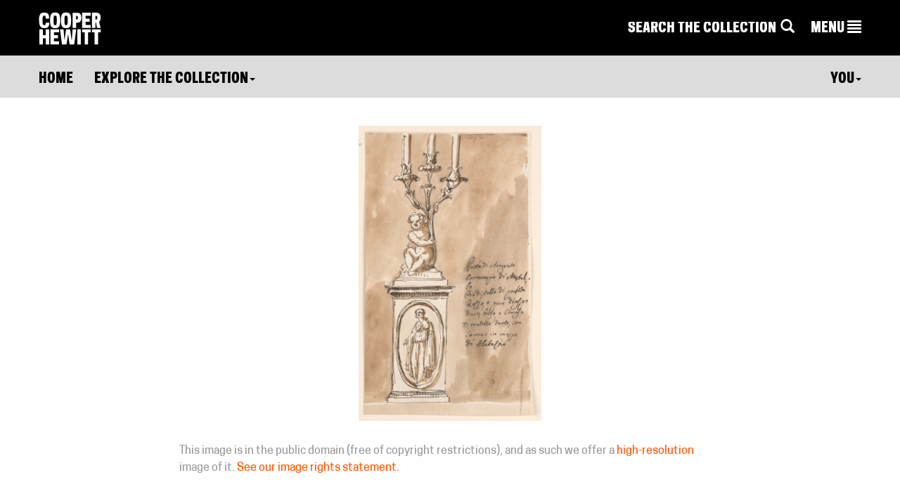

--- FILE ---
content_type: application/javascript
request_url: https://collection.cooperhewitt.org/javascript/cooperhewitt/cooperhewitt.timeline.js
body_size: 1908
content:
var cooperhewitt = cooperhewitt || {};

cooperhewitt.timeline = (function(window, document) {
	var _$timelineElements;
	var _occupied = {};
	var _mapStart, _mapEnd;
	var _hasStart = false, _hasEnd = false;
	var _sorted, _valueDict;

	var _yearToPercentage = function(min, max, val) {
		return ((val-min) / (max-min)) * 95;
	};

	var _addElement = function(represents, year, title, classname, link) {
		var tag = link ? 'a' : 'div';

		var $marker = $('<' + tag + '></' + tag + '>')
			.attr('title', title)
			.addClass("timeline-marker " + classname);

		if (link) {
			$marker.attr('href', link);
		}

		var $year = $('<p class="timeline-year"></p>').text(year);

		var yearToPercentage = _yearToPercentage(_mapStart, _mapEnd, year);
		
		if (represents == "yearStart" && (_hasStart && _hasEnd)) {
			var width = _yearToPercentage(_mapStart, _mapEnd, _valueDict['yearEnd']) + 1;
			$marker.css('width', width + '%');
		}

		$year.css('left', yearToPercentage + '%');
		$marker.css('left', yearToPercentage + '%');
			
		// keep track of occupied spaces for vertical positioning
		var roundedYTP = Math.floor(yearToPercentage / 10);

		if (_occupied[roundedYTP]) {
			_occupied[roundedYTP]++;
		} else {
			_occupied[roundedYTP]=1;
			_$timelineElements.append($year);
		}

		if (represents == "yearStart" || represents == "yearEnd") {
			$marker.css('top', '-4px');
		} else {
			$marker.css('top', -4 + (25 * (_occupied[roundedYTP] - 1)) + 'px');
		}

		_$timelineElements.append($marker);
	}

	var _buildTimeline = function(el) {
		var $el = $(el);

		// the order of this object represents the priority of emojis when two things happened at the same time
		var dataUnsortable = {
			'yearsPhotographed': String($el.data("years-photographed")).split(","),
			'idsPhotographed': String($el.data("ids-photographed")).split(","),
			'yearsExhibited': String($el.data("years-exhibited")).split(","),
			'idsExhibited': String($el.data("ids-exhibited")).split(",")
		};

		var dataSortable = {
			'yearStart': $el.data("year-start"),
			'yearEnd': $el.data("year-end"),
			'yearAcquired': $el.data("year-acquired"),
			'yearNow': $el.data("year-now"),
			'yearOOTD': $el.data("year-ootd"),
		};

		var extras = {
			'source': $el.data("source")
		};

		// sort by year
		_sorted = []; // used for sorting
		_valueDict = {}; // used for easy lookup of individual values

		for (var date in dataSortable) {
			if (dataSortable[date] == 0) continue;

			if (typeof dataSortable[date] == "undefined") {
				continue;
			}

			if (date == "yearStart") {
				_hasStart = true; 
			} else if (date == "yearEnd") {
				_hasEnd = true;
			}

			_sorted.push([date, dataSortable[date]]);
			_valueDict[date] = dataSortable[date];
		}

		_sorted.sort(function(a, b) {
			return a[1] - b[1];
		});
		
		// get extremes of date range
		_mapStart = _sorted[0][1];
		_mapEnd = _sorted[_sorted.length - 1][1];

		// add _sorted data
		for (var i=0; i<_sorted.length; i++) {
			var year = _sorted[i][1];
			var represents = _sorted[i][0];

			var classname = represents;
			var title = "";
			var link = null;

			switch(represents) {
			case "yearStart":
			case "yearEnd":
				if (!(_hasStart && _hasEnd)) {
					title = "This was made in " + year;
				} else {
					title = "Work on this object " + ((represents == "yearStart") ? "began" : "ended") + " in " + year;
				}
				break;
			case "yearOOTD":
				title = "We wrote an Object of the Day post about this in " + year;
				link = $el.data('url-ootd');
				break;
			case "yearAcquired":
				classname = represents + " " + extras.source;

				switch(extras.source) {
					case "foundincollection":
					title = "We found this in our collection in " + year;
					break;
					
					case "unknown":
					title = "We acquired this through unknown means in " + year;
					break;

					case "partialgiftpartialpurchase":
					title = "We acquired this in " + year + " as a partial gift / partial purchase";
					break;

					case "exhibitioncommission":
					title = "We commissioned this for an exhibition in " + year;
					break;

					default:
					title = "We acquired this in " + year + " as a " + extras.source;
				}
				break;
			case "yearNow":
				title = "Now you know about it too!";
				break;
			}

			_addElement(represents, year, title, classname, link);
		}

		// add photographed data
		var displayedYears = [];

		for (var j=0; j<dataUnsortable.yearsPhotographed.length; j++) {
			var year = dataUnsortable.yearsPhotographed[j];

			if ($.inArray(year, displayedYears) >= 0) {
				continue;
			}

			displayedYears.push(year);

			var classname = "yearPhotographed";
			var title = "We took a picture of this object in " + year;
			var link = "/objects/" + cooperhewitt.utils.getObjectId() + "/with-image-" + dataUnsortable.idsPhotographed[j];

			_addElement("yearPhotographed", year, title, classname, link);
		}

		// add years exhibited
		for (var k=0; k<dataUnsortable.yearsExhibited.length; k++) {
			var year = dataUnsortable.yearsExhibited[k];

			var classname = "yearExhibited";
			var title = "We exhibited this object in " + year;
			var link = "/exhibitions/" + dataUnsortable.idsExhibited[k];

			_addElement("yearExhibited", year, title, classname, link);
		}
	};

	var self = {
		init: function() {
			// do we support emoji?
			if (!cooperhewitt.utils.hasEmojiSupport()) return;

			// hide nojs timeline
			$('.timeline-basic').addClass('hidden');

			_$timelineElements = $('.object-timeline').addClass('active');

			_$timelineElements.each(function(i) {
				var $timeline = _$timelineElements[i];
				_buildTimeline($timeline);
			});
		}
	};
	
	return self;
})(this, this.document);

$('document').ready(function() {
	cooperhewitt.timeline.init();
});


--- FILE ---
content_type: application/javascript
request_url: https://collection.cooperhewitt.org/javascript/cooperhewitt/cooperhewitt.videos.js?cb=1668450774
body_size: 1588
content:
var cooperhewitt = cooperhewitt || {};

cooperhewitt.videos = (function(window,document) {
	var _$videos, _$moreVideos, _players = [];

	var _cacheValues = function() {
		_$videos = $('.youtube-video');
		_$moreVideos = $('#videos-more a');
	};

	var _initYoutubeApi = function() {
		var tag = document.createElement('script');

		tag.src = "https://www.youtube.com/iframe_api";
		var firstScriptTag = document.getElementsByTagName('script')[0];
		firstScriptTag.parentNode.insertBefore(tag, firstScriptTag);
	}

	var _bindThumbnailMouseInteraction = function() {
		_$videos.find('.large-thumbnail, .play-btn').on('click', function() {
			//assume user clicked on thumbnail or big play button
			var $img = $(this);

			//...but if they actually clicked on playbutton below the video 
			if(!$img.hasClass('large-thumbnail') && !$img.siblings('.large-thumbnail').length) {
				$img = $img.parent().siblings('.youtube-video-holder').find('.large-thumbnail');
			}

			var ytId = $img.parent().data('yt-id');

			// Hide the big play button.
			$img.siblings('.play-btn').addClass('hidden');

			// Hide the fake thumbnail.
			_playVideo(ytId, 'youtube-video-' + ytId, function(){
				$img.addClass('hidden');
			});
		});
	};

	var _bindMoreVideosMouseInteraction = function() {
		if(_$moreVideos.length == 0) return;

		var $player = _$videos.find('.youtube-player');
		var $title = _$videos.find('h3 .video-listing__title-text');
		var $description = _$videos.find('p.video-listing__description');
		var $playButton = $('.large-thumbnail').siblings('img.play-btn');
		var mainPlayerId = $player.attr('id');

		_$moreVideos.on('click', function(e) {
			e.preventDefault();

			var $this = $(this);
			var chId = $this.data('ch-id');
			var ytId = $this.data('yt-id');
			var title = $this.data('video-title');
			var description = $this.data('video-description');
			
			_playVideo(ytId, mainPlayerId, function() {

				$title
					.text(title)
					.parent('a')
						.attr('href', '/videos/' + chId);

				$description.text(description);
				$playButton.addClass('hidden');

				$this.siblings('.active').removeClass('active');
				$this.addClass('active');
			});
		});
	}

	var _playVideo = function(videoId, playerDomId, callback) {
		if(_players[playerDomId]) {
			_players[playerDomId].loadVideoById(videoId);
			callback();
		} else {
			var player = new YT.Player(playerDomId, {
				height: '100%',
				width: '100%',
				videoId: videoId,
				events: {
					onReady: function(e) {
						e.target.playVideo();
						if(callback) callback();
					}
				}
			});

			player.addEventListener('onStateChange', function(e) {
				if(e.data == 1) {
					//pause all other videos
					for(var p in _players) {
						if(p != playerDomId) _players[p].pauseVideo();
					}
				}
			});

			_players[playerDomId] = player;
		}
	}

	var _checkThumbnailImages = function() {
		_$videos.find('.large-thumbnail').each(function() {
			var $this = $(this);
			var src = $this.attr('src');
			var ytId = $this.parent().data('yt-id');
			var attempts = 0;

			$this.on('load', function(e) {
				//because youtube redirects thumbnail 404s to a 120x90 image
				//and js is unable to listen specifically for a 404 response,
				//check to see if the dimensions of the image we receive match
				//those of the 404 image and if so, load a lower-res thumbnail
				if($this.naturalHeight() == 90 && $this.naturalWidth() == 120) {
					attempts++;
					if(attempts <= 1) {
						$this
							.attr('src', 'https://img.youtube.com/vi/' + ytId + '/0.jpg')
							.css('top', '-17%'); //correct for 4:3 images
					} else {
						//give up
						//we should have our own custom "no video thumbnail" thumbnail
					}
				}
			}).attr('src', '').attr('src', src);
		});
	};

	var self = {
		init: function() {
			_cacheValues();

			if(_$videos.length > 0) {
				_initYoutubeApi();
				_checkThumbnailImages();
			}
		},

		onYouTubeIframeAPIReady: function() {
			_bindThumbnailMouseInteraction();
			_bindMoreVideosMouseInteraction();
		}
	};

	return self;
})(this, this.document);

$(document).ready(function() {
	cooperhewitt.videos.init();
});

//youtube api, this function must be in global scope
function onYouTubeIframeAPIReady(id) {
	cooperhewitt.videos.onYouTubeIframeAPIReady();
}
